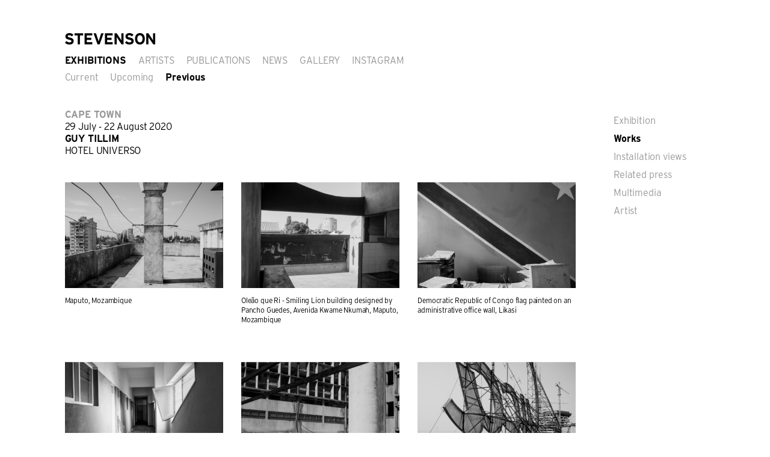

--- FILE ---
content_type: text/html
request_url: https://www.stevenson.info/exhibition/5365/works
body_size: 6640
content:
<!DOCTYPE html>
<html lang="en">
  <head>
	<!-- Global site tag (gtag.js) - Google Analytics -->
	<script async src="https://www.googletagmanager.com/gtag/js?id=UA-136083026-4"></script>
	<script>
	  window.dataLayer = window.dataLayer || [];
	  function gtag(){dataLayer.push(arguments);}
	  gtag('js', new Date());

	  gtag('config', 'UA-136083026-4');
	</script>
  	
	<meta charset="utf-8">
    <meta http-equiv="X-UA-Compatible" content="IE=edge">
    <meta name="viewport" content="width=device-width, initial-scale=1">
   	<meta name="facebook-domain-verification" content="yvc4vqyejapy2cpjb44vpajyz5chq3" />

    <meta name="author" content="STEVENSON">
    <meta name="keywords" content="Stevenson, gallery, Michael Stevenson, South African art, African art, contemporary art, Penny Siopis, Steven Cohen, Pieter Hugo, Guy Tillim, Wim Botha, Meschac Gaba, Viviane Sassen, Zander Blom, Simphiwe Ndzube, Moshekwa Langa, Portia Zvavahera, Mawande Ka Zenzile, Frida Orupabo, Thenjiwe Niki Nkosi, Mame-Diarra Niang, Sosa Joseph">
        
			
		<meta name="description" content="<p>STEVENSON has an international exhibition programme with a particular focus on the region. Founded in 2003, the gallery has spaces in Cape Town and Amsterdam.</p>" />
			



<!-- Favicon.ico and Apple-touch-icon.png in the root directory -->   
<link rel="apple-touch-icon" sizes="180x180" href="/apple-touch-icon.png">
<link rel="icon" type="image/png" sizes="32x32" href="/favicon-32x32.png">
<link rel="icon" type="image/png" sizes="16x16" href="/favicon-16x16.png">
<link rel="manifest" href="/site.webmanifest">
<link rel="mask-icon" href="/safari-pinned-tab.svg" color="#5bbad5">
<meta name="msapplication-TileColor" content="#ffc40d">
<meta name="theme-color" content="#ffffff">      


<!-- FaceBook Metatags -->    
	<meta property="og:title" content="STEVENSON" />
	<meta property="og:site_name" content="STEVENSON"/>
	<meta property="og:url" content="https://www.stevenson.info" />
	<meta property="og:description" content="<p>STEVENSON has an international exhibition programme with a particular focus on the region. Founded in 2003, the gallery has spaces in Cape Town and Amsterdam.</p>" />
	<meta property="og:image" content="/sites/all/themes/base_theme/images/logo.png"/>

	<title>Guy Tillim | STEVENSON</title>

 	<!-- Interstate Fonts -->
	<!-- old version link href="//cloud.webtype.com/css/d4227e0a-e3cd-4a32-bba5-5013111812b6.css" rel="stylesheet" type="text/css" / -->
	<!-- no longer supported. Licenced fonts now loaded directly <link href="//cloud.typenetwork.com/projects/5087/fontface.css/" rel="stylesheet" type="text/css"> -->

    <!-- Bootstrap core CSS -->
    <link href="/sites/all/themes/base_theme/css/bootstrap.min.css" rel="stylesheet">

    <!-- Custom styles for this template -->
    <link href="/sites/all/themes/base_theme/css/main.css?token=A1112" rel="stylesheet">

	<script src="/sites/all/themes/base_theme/scripts/head.load.min.js"></script>
	
	<script type="text/javascript">

		
		// Check if we've already loaded
		if ( "page_has_loaded" in window ) {
		   page_has_loaded = true;
		} else {
		   window.page_has_loaded = false;
		}
		
		if ( !page_has_loaded )
		{
			head.load("https://ajax.googleapis.com/ajax/libs/jquery/1.11.3/jquery.min.js", "/sites/all/themes/base_theme/scripts/bootstrap.min.js", "/sites/all/themes/base_theme/scripts/ie10-viewport-bug-workaround.js", function ( )
			{
				headCallback( );
			} );
		}			
		
		function headCallback()
		{
			if ( ! page_has_loaded )
			{
//put js here			
			
				$( document ).ready( function( ) 
				{

				});				
			}
		}		
		
		
	</script>		
    <!-- HTML5 shim and Respond.js IE8 support of HTML5 elements and media queries -->
    <!--[if lt IE 9]>
      <script src="https://oss.maxcdn.com/libs/html5shiv/3.7.0/html5shiv.js"></script>
      <script src="https://oss.maxcdn.com/libs/respond.js/1.4.2/respond.min.js"></script>
    <![endif]-->		
    </head>
    <body>


    <nav class="navbar navbar-default fixedPosition subNavPadding noSelect">
      <div class="container">
        <div class="navbar-header">
          <button type="button" class="navbar-toggle collapsed" data-toggle="collapse" data-target="#navbar" aria-expanded="false" aria-controls="navbar">
            <span class="sr-only">Toggle navigation</span>
            <span class="icon-bar"></span>
            <span class="icon-bar"></span>
            <span class="icon-bar"></span>
          </button>
          <a class="navbar-brand" href="/"><img src="/sites/all/themes/base_theme/images/logo.png" alt="STEVENSON" width="150" height="19" /></a>
        </div>
        <div id="navbar" class="collapse navbar-collapse">
          <ul class="nav navbar-nav">
            <li class="active"><a href="/exhibitions-current">Exhibitions</a>
           		<ul id="subNavMobile" class="nav">
					<li ><a href="/exhibitions-current">Current</a>					
					</li>

					<li ><a href="/exhibitions-upcoming">Upcoming</a>					
					</li>
					<li class="active"><a href="/exhibitions-previous">Previous: <span class="interstatebold allCaps">Guy Tillim</span> <span class="interstatelight">Hotel Universo </span></a>			<ul id="sectionSubNav" class="mobileDisplay">
					<li ><a href="/exhibition/5365">Exhibition</a></li>




			  	
		<li class="active"><a href="/exhibition/5365/works">Works</a></li>
					

								
		<li ><a href="/exhibition/5365/installation-views">Installation views</a></li>
	

	
		
	
		
					
		<li ><a href="/exhibition/5365/related-press">Related press</a></li>
	

					
		<li ><a href="/exhibition/5365/multimedia">Multimedia</a></li>
	

	

	

					
				<li><a href="/artist/guy-tillim">Artist</a></li>
	
			</ul>		
					
					</li>
					<!-- li ><a href="/exhibitions-projects">Projects</a></li -->
				</ul>    
            </li>
            <li ><a href="/artists">Artists</a>
                       
            
            </li>
            <li ><a href="/publications/new-arrivals">Publications</a>
            
            
            
                        
            
            </li>
            <li ><a href="/news">News</a></li>
            <li ><a href="/gallery">Gallery</a></li>
            <li><a href="https://www.instagram.com/stevenson_za/" target="external">Instagram</a></li>
          </ul>
          
          <div id="subNavBreak" class="clearfix"></div>
          
          <ul id="subNav" class="nav navbar-nav">
			<li ><a href="/exhibitions-current">Current</a></li>
			<li ><a href="/exhibitions-upcoming">Upcoming</a></li>
			<li class="active"><a href="/exhibitions-previous">Previous</a></li>
			<!-- li ><a href="/exhibitions-projects">Projects</a></li -->
          </ul>
  
  
          
        </div><!--/.nav-collapse -->
      </div>
    </nav>







<script type="text/javascript">	

	head.load( "/sites/all/themes/base_theme/scripts/main.js", function ( ) { pageInitCallback( ); } );

function pageInitCallback( )
{

	$(document).ready( function () {
		//make images non-draggable
		$('IMG').attr('draggable', false);
		onResize();
	});
	
	$( window ).load(function() {
		$( "#loader" ).fadeOut( "fast" );
	});	
	
	
	$(window).resize(function() {  	   
		onResize();
	});        
	
	function onResize() {
		var windowWidth = $(window).width();
		 
		 if ( (windowWidth >= 692) & ( $("#navbar").hasClass("in") ) ) {
			$('.navbar-toggle').click();
		 }
		 
		 setBreaks();
	}

	function setBreaks() {
		//console.log('set breaks');
	
		var windowWidth = $(window).width();
		 //$('.pubThumbNails').css('clear', 'none');
		 
		 if ( (windowWidth >= 768) ) {
			$('.thumbNails:visible').each(function (i) {
				if (i % 3 == 0) 
					{ 
						$(this).css('clear', 'left');
					} else {
						$(this).css('clear', 'none');
					}
			});
		 } else {
			$('.thumbNails:visible').each(function (i) {
				if (i % 2 == 0) 
					{ 
						$(this).css('clear', 'left');
					} else {
						$(this).css('clear', 'none');
					}
			});
		 }
	}

}		

</script>	

    <div id="pageBody" class="container topSpacer">
		
		<div class="row">
			<div class="col-xs-12 col-sm-9 col-md-9 col-lg-10 exhibitionContent sectionSubNav black">
				<div class="exhibitionHomeWrap">
				
					<h1 class="interstatebold gray">Cape Town</h1>
						
					<span class="exhibitionDate">29 July - 22 August 2020</span><br />
					<span class="interstatebold allCaps">Guy Tillim</span><br /><span class="allCaps">Hotel Universo </span>				
					<div class="row" style="margin-top: 10px;">
					
						<!-- Thumb 1 -->					
						<div class="thumbNails col-sm-4 col-xs-6">
							<a href="/exhibition/5365/work/1"><img src="https://www.stevenson.info/sites/default/files/styles/work_thumb/public/Maputo%2C%20Mozambique%2C%202008%2C%20IMG_2435.jpg?itok=hcS8FO5c"  alt="Maputo, Mozambique"  class="img-responsive" /></a>
							<div class="viewSSCaption">
								
Maputo, Mozambique
</div>
						</div>

					
						<!-- Thumb 2 -->					
						<div class="thumbNails col-sm-4 col-xs-6">
							<a href="/exhibition/5365/work/2"><img src="https://www.stevenson.info/sites/default/files/styles/work_thumb/public/Oleao%20que%20Ri%2C%20Maputo%2C%20Mozambique%2C%202007IMG_2392.jpg?itok=Ait-IE2r"  alt="Oleão que Ri - Smiling Lion building designed by Pancho Guedes, Avenida Kwame Nkumah, Maputo, Mozambique"  class="img-responsive" /></a>
							<div class="viewSSCaption">
								
Oleão que Ri - Smiling Lion building designed by Pancho Guedes, Avenida Kwame Nkumah, Maputo, Mozambique
</div>
						</div>

					
						<!-- Thumb 3 -->					
						<div class="thumbNails col-sm-4 col-xs-6">
							<a href="/exhibition/5365/work/3"><img src="https://www.stevenson.info/sites/default/files/styles/work_thumb/public/DRC%20flag%20painted%20on%20an%20admistrative%20office%20wall%2C%20Likasi%2C%202007%20IMG_5213.jpg?itok=0DdE2mbh"  alt="Democratic Republic of Congo flag painted on an administrative office wall, Likasi"  class="img-responsive" /></a>
							<div class="viewSSCaption">
								
Democratic Republic of Congo flag painted on an administrative office wall, Likasi
</div>
						</div>

					
						<!-- Thumb 4 -->					
						<div class="thumbNails col-sm-4 col-xs-6">
							<a href="/exhibition/5365/work/4"><img src="https://www.stevenson.info/sites/default/files/styles/work_thumb/public/Beira%2C%20Mozambique%2C%202007%2C%20IMG_5723.jpg?itok=lMNS2zk_"  alt="Beira, Mozambique"  class="img-responsive" /></a>
							<div class="viewSSCaption">
								
Beira, Mozambique
</div>
						</div>

					
						<!-- Thumb 5 -->					
						<div class="thumbNails col-sm-4 col-xs-6">
							<a href="/exhibition/5365/work/5"><img src="https://www.stevenson.info/sites/default/files/styles/work_thumb/public/Quelimane%2C%20Mozambique%2C%202008%2C%20IMG_6735.jpg?itok=GLPBNnyh"  alt="Quelimane, Mozambique"  class="img-responsive" /></a>
							<div class="viewSSCaption">
								
Quelimane, Mozambique
</div>
						</div>

					
						<!-- Thumb 6 -->					
						<div class="thumbNails col-sm-4 col-xs-6">
							<a href="/exhibition/5365/work/6"><img src="https://www.stevenson.info/sites/default/files/styles/work_thumb/public/Luanda%2C%20Angola%2C%202007%2C%20IMG_3836.jpg?itok=NbGz78AY"  alt="Luanda, Angola"  class="img-responsive" /></a>
							<div class="viewSSCaption">
								
Luanda, Angola
</div>
						</div>

					
						<!-- Thumb 7 -->					
						<div class="thumbNails col-sm-4 col-xs-6">
							<a href="/exhibition/5365/work/7"><img src="https://www.stevenson.info/sites/default/files/styles/work_thumb/public/Maputo%2C%20Mozambique%2C%202007%20IMG_2984.jpg?itok=X9kiyb5A"  alt="Maputo, Mozambique"  class="img-responsive" loading="lazy"/></a>
							<div class="viewSSCaption">
								
Maputo, Mozambique
</div>
						</div>

					
						<!-- Thumb 8 -->					
						<div class="thumbNails col-sm-4 col-xs-6">
							<a href="/exhibition/5365/work/8"><img src="https://www.stevenson.info/sites/default/files/styles/work_thumb/public/Beira%2C%20Mozambique%2C%202008%2C%20IMG_6323.jpg?itok=2JakWzyO"  alt="Beira, Mozambique"  class="img-responsive" loading="lazy"/></a>
							<div class="viewSSCaption">
								
Beira, Mozambique
</div>
						</div>

					
						<!-- Thumb 9 -->					
						<div class="thumbNails col-sm-4 col-xs-6">
							<a href="/exhibition/5365/work/9"><img src="https://www.stevenson.info/sites/default/files/styles/work_thumb/public/Beira%2C%20Mozambique%2C%202008%20IMG_5769.jpg?itok=fnQd6c5v"  alt="Beira, Mozambique"  class="img-responsive" loading="lazy"/></a>
							<div class="viewSSCaption">
								
Beira, Mozambique
</div>
						</div>

					
						<!-- Thumb 10 -->					
						<div class="thumbNails col-sm-4 col-xs-6">
							<a href="/exhibition/5365/work/10"><img src="https://www.stevenson.info/sites/default/files/styles/work_thumb/public/Beira%2C%20Mozambique%2C%202008%20IMG_5781.jpg?itok=ITQcM_vj"  alt="Beira, Mozambique"  class="img-responsive" loading="lazy"/></a>
							<div class="viewSSCaption">
								
Beira, Mozambique
</div>
						</div>

					
						<!-- Thumb 11 -->					
						<div class="thumbNails col-sm-4 col-xs-6">
							<a href="/exhibition/5365/work/11"><img src="https://www.stevenson.info/sites/default/files/styles/work_thumb/public/Beira%2C%20Mozambique%2C%202008%20IMG_2767.jpg?itok=FYp-MkBC"  alt="Beira, Mozambique"  class="img-responsive" loading="lazy"/></a>
							<div class="viewSSCaption">
								
Beira, Mozambique
</div>
						</div>

					
						<!-- Thumb 12 -->					
						<div class="thumbNails col-sm-4 col-xs-6">
							<a href="/exhibition/5365/work/12"><img src="https://www.stevenson.info/sites/default/files/styles/work_thumb/public/Maputo%2C%20Mozambique%2C%202007%2C%20IMG_VERANDA_0.jpg?itok=5HjU-1Qg"  alt="Maputo, Mozambique"  class="img-responsive" loading="lazy"/></a>
							<div class="viewSSCaption">
								
Maputo, Mozambique
</div>
						</div>

					
						<!-- Thumb 13 -->					
						<div class="thumbNails col-sm-4 col-xs-6">
							<a href="/exhibition/5365/work/13"><img src="https://www.stevenson.info/sites/default/files/styles/work_thumb/public/Likasi%2C%20DRC%2C%202007%2C%20IMG_5151_0.jpg?itok=F49DU8W7"  alt="Likasi, Democratic Republic of Congo"  class="img-responsive" loading="lazy"/></a>
							<div class="viewSSCaption">
								
Likasi, Democratic Republic of Congo
</div>
						</div>

					
						<!-- Thumb 14 -->					
						<div class="thumbNails col-sm-4 col-xs-6">
							<a href="/exhibition/5365/work/14"><img src="https://www.stevenson.info/sites/default/files/styles/work_thumb/public/Mobutu%20Sese%20Seko%27s%20palace%20at%20Gbadolite%2C%20DRC%2C%202003%2C%20IMG_2558.jpg?itok=BhgqJR-x"  alt="Mobutu Sese Seko's palace at Gbadolite, Democratic Republic of Congo"  class="img-responsive" loading="lazy"/></a>
							<div class="viewSSCaption">
								
Mobutu Sese Seko's palace at Gbadolite, Democratic Republic of Congo
</div>
						</div>

					
						<!-- Thumb 15 -->					
						<div class="thumbNails col-sm-4 col-xs-6">
							<a href="/exhibition/5365/work/15"><img src="https://www.stevenson.info/sites/default/files/styles/work_thumb/public/Mobutu%20Sese%20Seko%27s%20palace%20at%20Gbadolite%2C%20DRC%2C%202003%2C%20IMG_2595_0.jpg?itok=7OCtk6ix"  alt="Mobutu Sese Seko's palace at Gbadolite, Democratic Republic of Congo"  class="img-responsive" loading="lazy"/></a>
							<div class="viewSSCaption">
								
Mobutu Sese Seko's palace at Gbadolite, Democratic Republic of Congo
</div>
						</div>

					
						<!-- Thumb 16 -->					
						<div class="thumbNails col-sm-4 col-xs-6">
							<a href="/exhibition/5365/work/16"><img src="https://www.stevenson.info/sites/default/files/styles/work_thumb/public/Hydro%20electric%20project%2C%20Congo%20River%2C%20DRC%2C%202003%20IMG_1913.jpg?itok=HKtkmLiX"  alt="Hydro electric project, Congo River, Democratic Republic of Congo"  class="img-responsive" loading="lazy"/></a>
							<div class="viewSSCaption">
								
Hydro electric project, Congo River, Democratic Republic of Congo
</div>
						</div>

					
						<!-- Thumb 17 -->					
						<div class="thumbNails col-sm-4 col-xs-6">
							<a href="/exhibition/5365/work/17"><img src="https://www.stevenson.info/sites/default/files/styles/work_thumb/public/Hydro%20electric%20project%2C%20Congo%20River%2C%20DRC%2C%202003%20IMG_1909.jpg?itok=nGxRlYOu"  alt="Hydro electric project, Congo River, Democratic Republic of Congo"  class="img-responsive" loading="lazy"/></a>
							<div class="viewSSCaption">
								
Hydro electric project, Congo River, Democratic Republic of Congo
</div>
						</div>

					
						<!-- Thumb 18 -->					
						<div class="thumbNails col-sm-4 col-xs-6">
							<a href="/exhibition/5365/work/18"><img src="https://www.stevenson.info/sites/default/files/styles/work_thumb/public/DRC%2C%202003%2C%20IMG_2475.jpg?itok=CtTukVJp"  alt="Democratic Republic of Congo"  class="img-responsive" loading="lazy"/></a>
							<div class="viewSSCaption">
								
Democratic Republic of Congo
</div>
						</div>

					
						<!-- Thumb 19 -->					
						<div class="thumbNails col-sm-4 col-xs-6">
							<a href="/exhibition/5365/work/19"><img src="https://www.stevenson.info/sites/default/files/styles/work_thumb/public/The%20Red%20Room%2C%20Mobutu%20Sese%20Seko%27s%20palace%20at%20Gbadolite%2C%20DRC%2C%202003%2C%20IMG_2485_0.jpg?itok=cSn5m7st"  alt="The Red Room, Mobutu Sese Seko's palace at Gbadolite, Democratic Republic of Congo"  class="img-responsive" loading="lazy"/></a>
							<div class="viewSSCaption">
								
The Red Room, Mobutu Sese Seko's palace at Gbadolite, Democratic Republic of Congo
</div>
						</div>

					
						<!-- Thumb 20 -->					
						<div class="thumbNails col-sm-4 col-xs-6">
							<a href="/exhibition/5365/work/20"><img src="https://www.stevenson.info/sites/default/files/styles/work_thumb/public/Lubumbashi%2C%20DRC%2C%202003%2C%20IMG_5444.jpg?itok=Lz_RLRmY"  alt="Lubumbashi, Democratic Republic of Congo"  class="img-responsive" loading="lazy"/></a>
							<div class="viewSSCaption">
								
Lubumbashi, Democratic Republic of Congo
</div>
						</div>

					
						<!-- Thumb 21 -->					
						<div class="thumbNails col-sm-4 col-xs-6">
							<a href="/exhibition/5365/work/21"><img src="https://www.stevenson.info/sites/default/files/styles/work_thumb/public/Kuito%2C%20Angola%2C%202002%2C%20P3013721.jpg?itok=NZSpvto6"  alt="Kuito, Angola"  class="img-responsive" loading="lazy"/></a>
							<div class="viewSSCaption">
								
Kuito, Angola
</div>
						</div>

					
						<!-- Thumb 22 -->					
						<div class="thumbNails col-sm-4 col-xs-6">
							<a href="/exhibition/5365/work/22"><img src="https://www.stevenson.info/sites/default/files/styles/work_thumb/public/Maputo%2C%20Mozambique%2C%202008%20IMG_7671.jpg?itok=dzxrHXF-"  alt="Maputo, Mozambique"  class="img-responsive" loading="lazy"/></a>
							<div class="viewSSCaption">
								
Maputo, Mozambique
</div>
						</div>

					
						<!-- Thumb 23 -->					
						<div class="thumbNails col-sm-4 col-xs-6">
							<a href="/exhibition/5365/work/23"><img src="https://www.stevenson.info/sites/default/files/styles/work_thumb/public/Quelimane%2C%20Mozambique%2C%202007%20IMG_7035.jpg?itok=dc53vRlf"  alt="Quelimane, Mozambique"  class="img-responsive" loading="lazy"/></a>
							<div class="viewSSCaption">
								
Quelimane, Mozambique
</div>
						</div>

					
						<!-- Thumb 24 -->					
						<div class="thumbNails col-sm-4 col-xs-6">
							<a href="/exhibition/5365/work/24"><img src="https://www.stevenson.info/sites/default/files/styles/work_thumb/public/Beira%2C%20Mozambique%2C%202008%20IMG_3471_0.jpg?itok=U2pcB1MO"  alt="Beira, Mozambique"  class="img-responsive" loading="lazy"/></a>
							<div class="viewSSCaption">
								
Beira, Mozambique
</div>
						</div>

					
						<!-- Thumb 25 -->					
						<div class="thumbNails col-sm-4 col-xs-6">
							<a href="/exhibition/5365/work/25"><img src="https://www.stevenson.info/sites/default/files/styles/work_thumb/public/Colonial%20era%20statue%20and%20memorial%20in%20storage%2C%20DRC%2C%202003%20IMG_2390.jpg?itok=jexGBfOW"  alt="Colonial era statue and memorial in storage, Democratic Republic of Congo"  class="img-responsive" loading="lazy"/></a>
							<div class="viewSSCaption">
								
Colonial era statue and memorial in storage, Democratic Republic of Congo
</div>
						</div>

					
						<!-- Thumb 26 -->					
						<div class="thumbNails col-sm-4 col-xs-6">
							<a href="/exhibition/5365/work/26"><img src="https://www.stevenson.info/sites/default/files/styles/work_thumb/public/Colonial%20era%20statue%20in%20storage%2C%20DRC%2C%202003%20IMG_2396.jpg?itok=QRYN9FQ6"  alt="Colonial era statue and memorial in storage, Democratic Republic of Congo"  class="img-responsive" loading="lazy"/></a>
							<div class="viewSSCaption">
								
Colonial era statue and memorial in storage, Democratic Republic of Congo
</div>
						</div>

					
						<!-- Thumb 27 -->					
						<div class="thumbNails col-sm-4 col-xs-6">
							<a href="/exhibition/5365/work/27"><img src="https://www.stevenson.info/sites/default/files/styles/work_thumb/public/Beira%2C%20Mozambique%2C%202008%20IMG_5595.jpg?itok=rySqWkmJ"  alt="Beira, Mozambique"  class="img-responsive" loading="lazy"/></a>
							<div class="viewSSCaption">
								
Beira, Mozambique
</div>
						</div>

					
						<!-- Thumb 28 -->					
						<div class="thumbNails col-sm-4 col-xs-6">
							<a href="/exhibition/5365/work/28"><img src="https://www.stevenson.info/sites/default/files/styles/work_thumb/public/Lubumbashi%2C%20DRC%2C%202007%20IMG_0747.jpg?itok=pesa1no1"  alt="Lubumbashi, Democratic Republic of Congo"  class="img-responsive" loading="lazy"/></a>
							<div class="viewSSCaption">
								
Lubumbashi, Democratic Republic of Congo
</div>
						</div>

					
						<!-- Thumb 29 -->					
						<div class="thumbNails col-sm-4 col-xs-6">
							<a href="/exhibition/5365/work/29"><img src="https://www.stevenson.info/sites/default/files/styles/work_thumb/public/Maputo%2C%20Mozambique%2C%202007%2C%20IMG_7706.jpg?itok=br3-U6K4"  alt="Maputo, Mozambique"  class="img-responsive" loading="lazy"/></a>
							<div class="viewSSCaption">
								
Maputo, Mozambique
</div>
						</div>

					
						<!-- Thumb 30 -->					
						<div class="thumbNails col-sm-4 col-xs-6">
							<a href="/exhibition/5365/work/30"><img src="https://www.stevenson.info/sites/default/files/styles/work_thumb/public/Maputo%2C%20Mozambique%2C%202007%2C%20IMG_3441.jpg?itok=2W_LYT-3"  alt="Maputo, Mozambique"  class="img-responsive" loading="lazy"/></a>
							<div class="viewSSCaption">
								
Maputo, Mozambique
</div>
						</div>

					
						<!-- Thumb 31 -->					
						<div class="thumbNails col-sm-4 col-xs-6">
							<a href="/exhibition/5365/work/31"><img src="https://www.stevenson.info/sites/default/files/styles/work_thumb/public/Former%20cinema%2C%20Luanda%2C%20Angola%2C%202007%2C%20IMG_7319b%26w.jpg?itok=Ugoz-Nkd"  alt="Former cinema, Luanda, Angola"  class="img-responsive" loading="lazy"/></a>
							<div class="viewSSCaption">
								
Former cinema, Luanda, Angola
</div>
						</div>

					
						<!-- Thumb 32 -->					
						<div class="thumbNails col-sm-4 col-xs-6">
							<a href="/exhibition/5365/work/32"><img src="https://www.stevenson.info/sites/default/files/styles/work_thumb/public/Luanda%2C%20Angola%2C%202007%20IMG_7211.jpg?itok=o5pKQB2j"  alt="Luanda, Angola"  class="img-responsive" loading="lazy"/></a>
							<div class="viewSSCaption">
								
Luanda, Angola
</div>
						</div>

					
						<!-- Thumb 33 -->					
						<div class="thumbNails col-sm-4 col-xs-6">
							<a href="/exhibition/5365/work/33"><img src="https://www.stevenson.info/sites/default/files/styles/work_thumb/public/Mobutu%20Sese%20Seko%27s%20palace%20at%20Gbadolite%2C%20DRC%2C%202003%20IMG_2479.jpg?itok=5L0ucwmT"  alt="Mobutu Sese Seko's palace at Gbadolite, Democratic Republic of Congo"  class="img-responsive" loading="lazy"/></a>
							<div class="viewSSCaption">
								
Mobutu Sese Seko's palace at Gbadolite, Democratic Republic of Congo
</div>
						</div>

					
						<!-- Thumb 34 -->					
						<div class="thumbNails col-sm-4 col-xs-6">
							<a href="/exhibition/5365/work/34"><img src="https://www.stevenson.info/sites/default/files/styles/work_thumb/public/Mobutu%20Sese%20Seko%27s%20palace%20at%20Gbadolite%2C%20DRC%2C%202003%20IMG_2584.jpg?itok=f--bEvV9"  alt="Mobutu Sese Seko's palace at Gbadolite, Democratic Republic of Congo"  class="img-responsive" loading="lazy"/></a>
							<div class="viewSSCaption">
								
Mobutu Sese Seko's palace at Gbadolite, Democratic Republic of Congo
</div>
						</div>

					
						<!-- Thumb 35 -->					
						<div class="thumbNails col-sm-4 col-xs-6">
							<a href="/exhibition/5365/work/35"><img src="https://www.stevenson.info/sites/default/files/styles/work_thumb/public/Luanda%2C%20Angola%2C%202007%2C%20IMG_7290.jpg?itok=avEd3FbI"  alt="Luanda, Angola"  class="img-responsive" loading="lazy"/></a>
							<div class="viewSSCaption">
								
Luanda, Angola
</div>
						</div>

					
						<!-- Thumb 36 -->					
						<div class="thumbNails col-sm-4 col-xs-6">
							<a href="/exhibition/5365/work/36"><img src="https://www.stevenson.info/sites/default/files/styles/work_thumb/public/Entebbe%20Airport%2C%20Uganda%2C%202006%2C%20CRW_2958.jpg?itok=0S5w_r0j"  alt="Entebbe Airport, Uganda"  class="img-responsive" loading="lazy"/></a>
							<div class="viewSSCaption">
								
Entebbe Airport, Uganda
</div>
						</div>

					
						<!-- Thumb 37 -->					
						<div class="thumbNails col-sm-4 col-xs-6">
							<a href="/exhibition/5365/work/37"><img src="https://www.stevenson.info/sites/default/files/styles/work_thumb/public/Likasi%2C%20DRC%2C%202007%2C%20IMG_4894.jpg?itok=BOTVygKl"  alt="Likasi, Democratic Republic of Congo"  class="img-responsive" loading="lazy"/></a>
							<div class="viewSSCaption">
								
Likasi, Democratic Republic of Congo
</div>
						</div>

					
						<!-- Thumb 38 -->					
						<div class="thumbNails col-sm-4 col-xs-6">
							<a href="/exhibition/5365/work/38"><img src="https://www.stevenson.info/sites/default/files/styles/work_thumb/public/Statue%20commemorating%20workers%20who%20died%20during%20the%20construction%20of%20the%20Kinshasa%2C%20Matadi%20railway%2C%20DRC%2C%202003%2C%20IMG_2000.jpg?itok=YjUnyA0o"  alt="Statue commemorating workers who died during the construction of the Kinshasa, Matadi railway, Democratic Republic of Congo"  class="img-responsive" loading="lazy"/></a>
							<div class="viewSSCaption">
								
Statue commemorating workers who died during the construction of the Kinshasa, Matadi railway, Democratic Republic of Congo
</div>
						</div>

					
						<!-- Thumb 39 -->					
						<div class="thumbNails col-sm-4 col-xs-6">
							<a href="/exhibition/5365/work/39"><img src="https://www.stevenson.info/sites/default/files/styles/work_thumb/public/Tervuren%2C%202002%2C%20IMG454-5412.jpg?itok=gVQmh9W9"  alt="Tervuren"  class="img-responsive" loading="lazy"/></a>
							<div class="viewSSCaption">
								
Tervuren
</div>
						</div>

					
						<!-- Thumb 40 -->					
						<div class="thumbNails col-sm-4 col-xs-6">
							<a href="/exhibition/5365/work/40"><img src="https://www.stevenson.info/sites/default/files/styles/work_thumb/public/Likasi%2C%20DRC%2C%202007%20IMG_4797.jpg?itok=vY0EbwMy"  alt="Likasi, Democratic Republic of Congo"  class="img-responsive" loading="lazy"/></a>
							<div class="viewSSCaption">
								
Likasi, Democratic Republic of Congo
</div>
						</div>

					
						<!-- Thumb 41 -->					
						<div class="thumbNails col-sm-4 col-xs-6">
							<a href="/exhibition/5365/work/41"><img src="https://www.stevenson.info/sites/default/files/styles/work_thumb/public/Likasi%2C%20DRC%2C%202007%20IMG_1095.jpg?itok=sskUp2Hi"  alt="Likasi, Democratic Republic of Congo"  class="img-responsive" loading="lazy"/></a>
							<div class="viewSSCaption">
								
Likasi, Democratic Republic of Congo
</div>
						</div>

					
						<!-- Thumb 42 -->					
						<div class="thumbNails col-sm-4 col-xs-6">
							<a href="/exhibition/5365/work/42"><img src="https://www.stevenson.info/sites/default/files/styles/work_thumb/public/Quelimane%2C%20Mozambique%2C%202007%2C%20IMG_2172.jpg?itok=NWQ-UJqw"  alt="Quelimane, Mozambique"  class="img-responsive" loading="lazy"/></a>
							<div class="viewSSCaption">
								
Quelimane, Mozambique
</div>
						</div>

					
						<!-- Thumb 43 -->					
						<div class="thumbNails col-sm-4 col-xs-6">
							<a href="/exhibition/5365/work/43"><img src="https://www.stevenson.info/sites/default/files/styles/work_thumb/public/Mausoleun%20and%20memorial%20to%20Laurent%20Desire%20Kabila%2C%20Kinshasa%2C%20DRC%2C%202003%20IMG_1788.jpg?itok=dozxarJ5"  alt="Mausoleum and memorial to Laurent Desire Kabila, Kinshasa, Democratic Republic of Congo"  class="img-responsive" loading="lazy"/></a>
							<div class="viewSSCaption">
								
Mausoleum and memorial to Laurent Desire Kabila, Kinshasa, Democratic Republic of Congo
</div>
						</div>

					
						<!-- Thumb 44 -->					
						<div class="thumbNails col-sm-4 col-xs-6">
							<a href="/exhibition/5365/work/44"><img src="https://www.stevenson.info/sites/default/files/styles/work_thumb/public/Mausoleum%20and%20memorial%20to%20Laurent%20Desire%20Kabila%2C%20Kinshasa%2C%20DRC%2C%202003%2C%20IMG_1776.jpg?itok=CYdrorBF"  alt="Mausoleum and memorial to Laurent Desire Kabila, Kinshasa, Democratic Republic of Congo"  class="img-responsive" loading="lazy"/></a>
							<div class="viewSSCaption">
								
Mausoleum and memorial to Laurent Desire Kabila, Kinshasa, Democratic Republic of Congo
</div>
						</div>

					
						<!-- Thumb 45 -->					
						<div class="thumbNails col-sm-4 col-xs-6">
							<a href="/exhibition/5365/work/45"><img src="https://www.stevenson.info/sites/default/files/styles/work_thumb/public/Malanje%2C%20Angola%2C%202004%20GT%20058.jpg?itok=70pdre50"  alt="Malanje, Angola"  class="img-responsive" loading="lazy"/></a>
							<div class="viewSSCaption">
								
Malanje, Angola
</div>
						</div>

					
						<!-- Thumb 46 -->					
						<div class="thumbNails col-sm-4 col-xs-6">
							<a href="/exhibition/5365/work/46"><img src="https://www.stevenson.info/sites/default/files/styles/work_thumb/public/Huambo%2C%20Angola%2C%202007%2C%20IMG_7766.jpg?itok=NfPhdbMX"  alt="Huambo, Angola"  class="img-responsive" loading="lazy"/></a>
							<div class="viewSSCaption">
								
Huambo, Angola
</div>
						</div>

					
						<!-- Thumb 47 -->					
						<div class="thumbNails col-sm-4 col-xs-6">
							<a href="/exhibition/5365/work/47"><img src="https://www.stevenson.info/sites/default/files/styles/work_thumb/public/Art%20School%2C%20Lubumbashi%2C%20DRC%2C%20IMG_0787.jpg?itok=FASVLqAI"  alt="Art school, Lubumbashi, Democratic Republic of Congo"  class="img-responsive" loading="lazy"/></a>
							<div class="viewSSCaption">
								
Art school, Lubumbashi, Democratic Republic of Congo
</div>
						</div>

					
						<!-- Thumb 48 -->					
						<div class="thumbNails col-sm-4 col-xs-6">
							<a href="/exhibition/5365/work/48"><img src="https://www.stevenson.info/sites/default/files/styles/work_thumb/public/Quelimane%2C%20Mozambique%2C%202007%20IMG_7503.jpg?itok=pEb6_Oi0"  alt="Quelimane, Mozambique"  class="img-responsive" loading="lazy"/></a>
							<div class="viewSSCaption">
								
Quelimane, Mozambique
</div>
						</div>

					
						<!-- Thumb 49 -->					
						<div class="thumbNails col-sm-4 col-xs-6">
							<a href="/exhibition/5365/work/49"><img src="https://www.stevenson.info/sites/default/files/styles/work_thumb/public/Lubumbashi%2C%20DRC%2C%202006%2C%20IMG_1350.jpg?itok=tVnyWMOp"  alt="Lubumbashi, Democratic Republic of Congo"  class="img-responsive" loading="lazy"/></a>
							<div class="viewSSCaption">
								
Lubumbashi, Democratic Republic of Congo
</div>
						</div>

					
						<!-- Thumb 50 -->					
						<div class="thumbNails col-sm-4 col-xs-6">
							<a href="/exhibition/5365/work/50"><img src="https://www.stevenson.info/sites/default/files/styles/work_thumb/public/Gibela%2C%20Angola%2C%202007%2C%20IMG_7573.jpg?itok=XVCWIdrB"  alt="Gibela, Angola"  class="img-responsive" loading="lazy"/></a>
							<div class="viewSSCaption">
								
Gibela, Angola
</div>
						</div>

					
						<!-- Thumb 51 -->					
						<div class="thumbNails col-sm-4 col-xs-6">
							<a href="/exhibition/5365/work/51"><img src="https://www.stevenson.info/sites/default/files/styles/work_thumb/public/Angola%2C%202002%2C%20IMG_7587.jpg?itok=iTQN4gZh"  alt="Angola"  class="img-responsive" loading="lazy"/></a>
							<div class="viewSSCaption">
								
Angola
</div>
						</div>

					
						<!-- Thumb 52 -->					
						<div class="thumbNails col-sm-4 col-xs-6">
							<a href="/exhibition/5365/work/52"><img src="https://www.stevenson.info/sites/default/files/styles/work_thumb/public/Raiatea%2C%20French%20Polynesia%2C%202020%2C%20A4514408m.jpg?itok=DjGeCFzl"  alt="Raiatea, French Polynesia"  class="img-responsive" loading="lazy"/></a>
							<div class="viewSSCaption">
								
Raiatea, French Polynesia
</div>
						</div>

					
						<!-- Thumb 53 -->					
						<div class="thumbNails col-sm-4 col-xs-6">
							<a href="/exhibition/5365/work/53"><img src="https://www.stevenson.info/sites/default/files/styles/work_thumb/public/Moorea%2C%20French%20Polynesia%2C%202010%2C%20A4510502.jpg?itok=0wCX152T"  alt="Mo'orea, French Polynesia"  class="img-responsive" loading="lazy"/></a>
							<div class="viewSSCaption">
								
Mo'orea, French Polynesia
</div>
						</div>

					
						<!-- Thumb 54 -->					
						<div class="thumbNails col-sm-4 col-xs-6">
							<a href="/exhibition/5365/work/54"><img src="https://www.stevenson.info/sites/default/files/styles/work_thumb/public/Tahiti%2C%20French%20Polynesia%2C%202010%2C%20A4510270.jpg?itok=BPupIFpo"  alt="Tahiti, French Polynesia"  class="img-responsive" loading="lazy"/></a>
							<div class="viewSSCaption">
								
Tahiti, French Polynesia
</div>
						</div>

					
						<!-- Thumb 55 -->					
						<div class="thumbNails col-sm-4 col-xs-6">
							<a href="/exhibition/5365/work/55"><img src="https://www.stevenson.info/sites/default/files/styles/work_thumb/public/Hiva%20Oa%2C%20French%2C%20Polynesia%2C%202020%2C%20A4512753.jpg?itok=iOf1JVrE"  alt="Hiva Oa, French Polynesia"  class="img-responsive" loading="lazy"/></a>
							<div class="viewSSCaption">
								
Hiva Oa, French Polynesia
</div>
						</div>

					
						<!-- Thumb 56 -->					
						<div class="thumbNails col-sm-4 col-xs-6">
							<a href="/exhibition/5365/work/56"><img src="https://www.stevenson.info/sites/default/files/styles/work_thumb/public/Bora%20Bora%2C%20French%20Polynesia%2C%202010%2C%20A4514900.jpg?itok=h_81Ble_"  alt="Bora Bora, French Polynesia"  class="img-responsive" loading="lazy"/></a>
							<div class="viewSSCaption">
								
Bora Bora, French Polynesia
</div>
						</div>

					
						<!-- Thumb 57 -->					
						<div class="thumbNails col-sm-4 col-xs-6">
							<a href="/exhibition/5365/work/57"><img src="https://www.stevenson.info/sites/default/files/styles/work_thumb/public/Tahiti%2C%20French%20Polynesia%2C%202010%20A4510549.jpg?itok=wACUpxde"  alt="Tahiti, French Polynesia"  class="img-responsive" loading="lazy"/></a>
							<div class="viewSSCaption">
								
Tahiti, French Polynesia
</div>
						</div>

					
						<!-- Thumb 58 -->					
						<div class="thumbNails col-sm-4 col-xs-6">
							<a href="/exhibition/5365/work/58"><img src="https://www.stevenson.info/sites/default/files/styles/work_thumb/public/Tahiti%2C%20French%20Polynesia%2C%202010%2C%20A4509886.jpg?itok=eoEqiyN_"  alt="Tahiti, French Polynesia"  class="img-responsive" loading="lazy"/></a>
							<div class="viewSSCaption">
								
Tahiti, French Polynesia
</div>
						</div>

					
						<!-- Thumb 59 -->					
						<div class="thumbNails col-sm-4 col-xs-6">
							<a href="/exhibition/5365/work/59"><img src="https://www.stevenson.info/sites/default/files/styles/work_thumb/public/Moorea%2C%20French%20Polynesia%2C%202010%2C%20A4511500.jpg?itok=SQ0UJrwG"  alt="Mo'orea, French Polynesia"  class="img-responsive" loading="lazy"/></a>
							<div class="viewSSCaption">
								
Mo'orea, French Polynesia
</div>
						</div>

					
						<!-- Thumb 60 -->					
						<div class="thumbNails col-sm-4 col-xs-6">
							<a href="/exhibition/5365/work/60"><img src="https://www.stevenson.info/sites/default/files/styles/work_thumb/public/Mo%27orea%2C%20French%20Polynesia%2C%202010%2C%20A4509820.jpg?itok=AP9sS1FI"  alt="Mo'orea, French Polynesia"  class="img-responsive" loading="lazy"/></a>
							<div class="viewSSCaption">
								
Mo'orea, French Polynesia
</div>
						</div>

					
						<!-- Thumb 61 -->					
						<div class="thumbNails col-sm-4 col-xs-6">
							<a href="/exhibition/5365/work/61"><img src="https://www.stevenson.info/sites/default/files/styles/work_thumb/public/Hiva%20Oa%2C%20French%20Polynesia%2C%202010%2C%20A4512602.jpg?itok=Bu_VI69P"  alt="Hiva Oa, French Polynesia"  class="img-responsive" loading="lazy"/></a>
							<div class="viewSSCaption">
								
Hiva Oa, French Polynesia
</div>
						</div>

					
						<!-- Thumb 62 -->					
						<div class="thumbNails col-sm-4 col-xs-6">
							<a href="/exhibition/5365/work/62"><img src="https://www.stevenson.info/sites/default/files/styles/work_thumb/public/Hiva%20Oa%2C%20French%20Polynesia%2C%202010%2C%20A4512571.jpg?itok=Sp5gMqqc"  alt="Hiva Oa, French Polynesia"  class="img-responsive" loading="lazy"/></a>
							<div class="viewSSCaption">
								
Hiva Oa, French Polynesia
</div>
						</div>

					
						<!-- Thumb 63 -->					
						<div class="thumbNails col-sm-4 col-xs-6">
							<a href="/exhibition/5365/work/63"><img src="https://www.stevenson.info/sites/default/files/styles/work_thumb/public/Hiva%20Oa%2C%20French%20Polynesia%2C%202010%2C%20A4512641.jpg?itok=NVVMMgCT"  alt="Hiva Oa, French Polynesia"  class="img-responsive" loading="lazy"/></a>
							<div class="viewSSCaption">
								
Hiva Oa, French Polynesia
</div>
						</div>

					
						<!-- Thumb 64 -->					
						<div class="thumbNails col-sm-4 col-xs-6">
							<a href="/exhibition/5365/work/64"><img src="https://www.stevenson.info/sites/default/files/styles/work_thumb/public/Huahine-Iti%2C%20French%20Polynesia%2C%202010%2C%20A4512234.jpg?itok=uXPSDdSO"  alt="Huahine-Iti, French Polynesia"  class="img-responsive" loading="lazy"/></a>
							<div class="viewSSCaption">
								
Huahine-Iti, French Polynesia
</div>
						</div>

					
						<!-- Thumb 65 -->					
						<div class="thumbNails col-sm-4 col-xs-6">
							<a href="/exhibition/5365/work/65"><img src="https://www.stevenson.info/sites/default/files/styles/work_thumb/public/Huahine-Iti%2C%20French%20Polynesia%2C%202010%2C%20A4512228.jpg?itok=sO3OV5P5"  alt="Huahine-Iti, French Polynesia"  class="img-responsive" loading="lazy"/></a>
							<div class="viewSSCaption">
								
Huahine-Iti, French Polynesia
</div>
						</div>

					
						<!-- Thumb 66 -->					
						<div class="thumbNails col-sm-4 col-xs-6">
							<a href="/exhibition/5365/work/66"><img src="https://www.stevenson.info/sites/default/files/styles/work_thumb/public/Ua%20Huka%20French%20Polynesia%2C%202010%2C%20A4513792.jpg?itok=dw6FUF1G"  alt="'Ua Huka, French Polynesia"  class="img-responsive" loading="lazy"/></a>
							<div class="viewSSCaption">
								
'Ua Huka, French Polynesia
</div>
						</div>

					
						<!-- Thumb 67 -->					
						<div class="thumbNails col-sm-4 col-xs-6">
							<a href="/exhibition/5365/work/67"><img src="https://www.stevenson.info/sites/default/files/styles/work_thumb/public/Nuku%20Hiva%2C%20French%20Polynesia%2C%202010%2C%20A4513339.jpg?itok=oDAZuUuD"  alt="Nuku Hiva, French Polynesia"  class="img-responsive" loading="lazy"/></a>
							<div class="viewSSCaption">
								
Nuku Hiva, French Polynesia
</div>
						</div>

					
						<!-- Thumb 68 -->					
						<div class="thumbNails col-sm-4 col-xs-6">
							<a href="/exhibition/5365/work/68"><img src="https://www.stevenson.info/sites/default/files/styles/work_thumb/public/Moorea%2C%20French%20Polynesia%2C%202010%2C%20A4514388.jpg?itok=ITVhTrst"  alt="Mo'orea, French Polynesia"  class="img-responsive" loading="lazy"/></a>
							<div class="viewSSCaption">
								
Mo'orea, French Polynesia
</div>
						</div>

					
						<!-- Thumb 69 -->					
						<div class="thumbNails col-sm-4 col-xs-6">
							<a href="/exhibition/5365/work/69"><img src="https://www.stevenson.info/sites/default/files/styles/work_thumb/public/Tikehau%2C%20French%20Polynesia%2C%202010%2C%20A4514114.jpg?itok=Sg6GOZx9"  alt="Tikehau, French Polynesia"  class="img-responsive" loading="lazy"/></a>
							<div class="viewSSCaption">
								
Tikehau, French Polynesia
</div>
						</div>

					
						<!-- Thumb 70 -->					
						<div class="thumbNails col-sm-4 col-xs-6">
							<a href="/exhibition/5365/work/70"><img src="https://www.stevenson.info/sites/default/files/styles/work_thumb/public/Hiva%20Oa%2C%20French%20Polynesia%2C%202010%2C%20A4512810.jpg?itok=hdt6UumW"  alt="Hiva Oa, French Polynesia"  class="img-responsive" loading="lazy"/></a>
							<div class="viewSSCaption">
								
Hiva Oa, French Polynesia
</div>
						</div>

					
						<!-- Thumb 71 -->					
						<div class="thumbNails col-sm-4 col-xs-6">
							<a href="/exhibition/5365/work/71"><img src="https://www.stevenson.info/sites/default/files/styles/work_thumb/public/Hiva%20Oa%2C%20French%20Polynesia%2C%202010%2C%20A4512888.jpg?itok=2Emdm9E-"  alt="Hiva Oa, French Polynesia"  class="img-responsive" loading="lazy"/></a>
							<div class="viewSSCaption">
								
Hiva Oa, French Polynesia
</div>
						</div>

					
						<!-- Thumb 72 -->					
						<div class="thumbNails col-sm-4 col-xs-6">
							<a href="/exhibition/5365/work/72"><img src="https://www.stevenson.info/sites/default/files/styles/work_thumb/public/Moorea%2C%20French%20Polynesia%2C%202010%2C%20A4511651a.jpg?itok=Y92VWfMu"  alt="Mo'orea, French Polynesia"  class="img-responsive" loading="lazy"/></a>
							<div class="viewSSCaption">
								
Mo'orea, French Polynesia
</div>
						</div>

					
						<!-- Thumb 73 -->					
						<div class="thumbNails col-sm-4 col-xs-6">
							<a href="/exhibition/5365/work/73"><img src="https://www.stevenson.info/sites/default/files/styles/work_thumb/public/Nuku%20Hiva%2C%20French%20Polynesia%2C%202010%2C%20A4513486.jpg?itok=Wi0dni08"  alt="Nuku Hiva, French Polynesia"  class="img-responsive" loading="lazy"/></a>
							<div class="viewSSCaption">
								
Nuku Hiva, French Polynesia
</div>
						</div>

					
						<!-- Thumb 74 -->					
						<div class="thumbNails col-sm-4 col-xs-6">
							<a href="/exhibition/5365/work/74"><img src="https://www.stevenson.info/sites/default/files/styles/work_thumb/public/Nuku%20Hiva%2C%20French%20Polynesia%2C%202010%2C%20A4513426.jpg?itok=jfjzpfJz"  alt="Nuku Hiva, French Polynesia"  class="img-responsive" loading="lazy"/></a>
							<div class="viewSSCaption">
								
Nuku Hiva, French Polynesia
</div>
						</div>

					
						<!-- Thumb 75 -->					
						<div class="thumbNails col-sm-4 col-xs-6">
							<a href="/exhibition/5365/work/75"><img src="https://www.stevenson.info/sites/default/files/styles/work_thumb/public/Huahine-Iti%2C%20French%20Polynesia%2C%202010%2C%20A4512020.jpg?itok=AL8PRugg"  alt="Huahine-Iti, French Polynesia"  class="img-responsive" loading="lazy"/></a>
							<div class="viewSSCaption">
								
Huahine-Iti, French Polynesia
</div>
						</div>

					
						<!-- Thumb 76 -->					
						<div class="thumbNails col-sm-4 col-xs-6">
							<a href="/exhibition/5365/work/76"><img src="https://www.stevenson.info/sites/default/files/styles/work_thumb/public/Moorea%2C%20French%20Polynesia%2C%202010%2C%20A4510262.jpg?itok=kFnEommt"  alt="Mo'orea, French Polynesia"  class="img-responsive" loading="lazy"/></a>
							<div class="viewSSCaption">
								
Mo'orea, French Polynesia
</div>
						</div>

					
						<!-- Thumb 77 -->					
						<div class="thumbNails col-sm-4 col-xs-6">
							<a href="/exhibition/5365/work/77"><img src="https://www.stevenson.info/sites/default/files/styles/work_thumb/public/Tahiti%2C%20French%20Polynesia%2C%202010%2C%20A4510298.jpg?itok=zg0-DzI2"  alt="Tahiti, French Polynesia"  class="img-responsive" loading="lazy"/></a>
							<div class="viewSSCaption">
								
Tahiti, French Polynesia
</div>
						</div>

					
						<!-- Thumb 78 -->					
						<div class="thumbNails col-sm-4 col-xs-6">
							<a href="/exhibition/5365/work/78"><img src="https://www.stevenson.info/sites/default/files/styles/work_thumb/public/Hiva%20Oa%2C%20French%20Polynesia%2C%202010%2C%20A4513018.jpg?itok=gFI1y6WJ"  alt="Hiva Oa, French Polynesia"  class="img-responsive" loading="lazy"/></a>
							<div class="viewSSCaption">
								
Hiva Oa, French Polynesia
</div>
						</div>

					
						<!-- Thumb 79 -->					
						<div class="thumbNails col-sm-4 col-xs-6">
							<a href="/exhibition/5365/work/79"><img src="https://www.stevenson.info/sites/default/files/styles/work_thumb/public/Moorea%2C%20French%20Polynesia%2C%202010%2C%20A4511879.jpg?itok=evkesEG9"  alt="Mo'orea, French Polynesia"  class="img-responsive" loading="lazy"/></a>
							<div class="viewSSCaption">
								
Mo'orea, French Polynesia
</div>
						</div>

					
						<!-- Thumb 80 -->					
						<div class="thumbNails col-sm-4 col-xs-6">
							<a href="/exhibition/5365/work/80"><img src="https://www.stevenson.info/sites/default/files/styles/work_thumb/public/Abijan%2C%202017%2C%20DSCF3278.jpg?itok=4QWxDsNR"  alt="Abidjan"  class="img-responsive" loading="lazy"/></a>
							<div class="viewSSCaption">
								
Abidjan
</div>
						</div>

					
						<!-- Thumb 81 -->					
						<div class="thumbNails col-sm-4 col-xs-6">
							<a href="/exhibition/5365/work/81"><img src="https://www.stevenson.info/sites/default/files/styles/work_thumb/public/Dar%20es%20Salaam%2C%202017%2C%20DSCF0793A.jpg?itok=SUk50iib"  alt="Dar es Salaam"  class="img-responsive" loading="lazy"/></a>
							<div class="viewSSCaption">
								
Dar es Salaam
</div>
						</div>

					
						<!-- Thumb 82 -->					
						<div class="thumbNails col-sm-4 col-xs-6">
							<a href="/exhibition/5365/work/82"><img src="https://www.stevenson.info/sites/default/files/styles/work_thumb/public/Dar%20es%20Salaam%2C%202017%2C%20DSCF1987.jpg?itok=PcNJYWpV"  alt="Dar es Salaam"  class="img-responsive" loading="lazy"/></a>
							<div class="viewSSCaption">
								
Dar es Salaam
</div>
						</div>

					
						<!-- Thumb 83 -->					
						<div class="thumbNails col-sm-4 col-xs-6">
							<a href="/exhibition/5365/work/83"><img src="https://www.stevenson.info/sites/default/files/styles/work_thumb/public/Dar%20es%20Salaam%2C%202017%2C%20DSCF1750.jpg?itok=3E4B4oBy"  alt="Dar es Salaam"  class="img-responsive" loading="lazy"/></a>
							<div class="viewSSCaption">
								
Dar es Salaam
</div>
						</div>

					
						<!-- Thumb 84 -->					
						<div class="thumbNails col-sm-4 col-xs-6">
							<a href="/exhibition/5365/work/84"><img src="https://www.stevenson.info/sites/default/files/styles/work_thumb/public/Dar%20es%20Salaam%2C%202017%2C%20DSCF1828.jpg?itok=geAiEEao"  alt="Dar es Salaam"  class="img-responsive" loading="lazy"/></a>
							<div class="viewSSCaption">
								
Dar es Salaam
</div>
						</div>

					
						<!-- Thumb 85 -->					
						<div class="thumbNails col-sm-4 col-xs-6">
							<a href="/exhibition/5365/work/85"><img src="https://www.stevenson.info/sites/default/files/styles/work_thumb/public/Dar%20es%20Salaam%2C%202017%2C%20DSCF0758LR.jpg?itok=HKpyJ1BV"  alt="Dar es Salaam"  class="img-responsive" loading="lazy"/></a>
							<div class="viewSSCaption">
								
Dar es Salaam
</div>
						</div>

					
						<!-- Thumb 86 -->					
						<div class="thumbNails col-sm-4 col-xs-6">
							<a href="/exhibition/5365/work/86"><img src="https://www.stevenson.info/sites/default/files/styles/work_thumb/public/Dar%20es%20Salaam%2C%202017%2C%20DSCF1430LR.jpg?itok=AhthOYDe"  alt="Dar es Salaam"  class="img-responsive" loading="lazy"/></a>
							<div class="viewSSCaption">
								
Dar es Salaam
</div>
						</div>

					
						<!-- Thumb 87 -->					
						<div class="thumbNails col-sm-4 col-xs-6">
							<a href="/exhibition/5365/work/87"><img src="https://www.stevenson.info/sites/default/files/styles/work_thumb/public/Dar%20es%20Salaam%2C%202017%2C%20DSCF1144.jpg?itok=KELEvQfz"  alt="Dar es Salaam"  class="img-responsive" loading="lazy"/></a>
							<div class="viewSSCaption">
								
Dar es Salaam
</div>
						</div>

					
						<!-- Thumb 88 -->					
						<div class="thumbNails col-sm-4 col-xs-6">
							<a href="/exhibition/5365/work/88"><img src="https://www.stevenson.info/sites/default/files/styles/work_thumb/public/Dar%20es%20Salaam%2C%202017%2C%20DSCF1204_0.jpg?itok=_h--E_KR"  alt="Dar es Salaam"  class="img-responsive" loading="lazy"/></a>
							<div class="viewSSCaption">
								
Dar es Salaam
</div>
						</div>

					
						<!-- Thumb 89 -->					
						<div class="thumbNails col-sm-4 col-xs-6">
							<a href="/exhibition/5365/work/89"><img src="https://www.stevenson.info/sites/default/files/styles/work_thumb/public/Abijan%2C%202017%2C%20DSCF2915.jpg?itok=fJCBySzF"  alt="Abidjan"  class="img-responsive" loading="lazy"/></a>
							<div class="viewSSCaption">
								
Abidjan
</div>
						</div>

					
						<!-- Thumb 90 -->					
						<div class="thumbNails col-sm-4 col-xs-6">
							<a href="/exhibition/5365/work/90"><img src="https://www.stevenson.info/sites/default/files/styles/work_thumb/public/Dar%20es%20Salaam%2C%202017%2C%20DSCF2010FINAL.jpg?itok=BQsssSjV"  alt="Dar es Salaam"  class="img-responsive" loading="lazy"/></a>
							<div class="viewSSCaption">
								
Dar es Salaam
</div>
						</div>

					
						<!-- Thumb 91 -->					
						<div class="thumbNails col-sm-4 col-xs-6">
							<a href="/exhibition/5365/work/91"><img src="https://www.stevenson.info/sites/default/files/styles/work_thumb/public/Dar%20es%20Salaam%2C%202017%2C%20DSCF0821_0.jpg?itok=3_TIr0Xq"  alt="Dar es Salaam"  class="img-responsive" loading="lazy"/></a>
							<div class="viewSSCaption">
								
Dar es Salaam
</div>
						</div>

					
						<!-- Thumb 92 -->					
						<div class="thumbNails col-sm-4 col-xs-6">
							<a href="/exhibition/5365/work/92"><img src="https://www.stevenson.info/sites/default/files/styles/work_thumb/public/Abijan%2C%202017%2C%20DSCF3295.jpg?itok=WNt6Yibm"  alt="Abidjan"  class="img-responsive" loading="lazy"/></a>
							<div class="viewSSCaption">
								
Abidjan
</div>
						</div>

					
						<!-- Thumb 93 -->					
						<div class="thumbNails col-sm-4 col-xs-6">
							<a href="/exhibition/5365/work/93"><img src="https://www.stevenson.info/sites/default/files/styles/work_thumb/public/Abijan%2C%202017%2C%20DSCF3313.jpg?itok=HMpqYUrF"  alt="Abidjan"  class="img-responsive" loading="lazy"/></a>
							<div class="viewSSCaption">
								
Abidjan
</div>
						</div>

					
						<!-- Thumb 94 -->					
						<div class="thumbNails col-sm-4 col-xs-6">
							<a href="/exhibition/5365/work/94"><img src="https://www.stevenson.info/sites/default/files/styles/work_thumb/public/Dar%20es%20Salaam%2C%202017%2C%20DSCF0694a.jpg?itok=qAUQ-GYj"  alt="Dar es Salaam"  class="img-responsive" loading="lazy"/></a>
							<div class="viewSSCaption">
								
Dar es Salaam
</div>
						</div>

					
						<!-- Thumb 95 -->					
						<div class="thumbNails col-sm-4 col-xs-6">
							<a href="/exhibition/5365/work/95"><img src="https://www.stevenson.info/sites/default/files/styles/work_thumb/public/Dar%20es%20Salaam%2C%202017%2C%20DSCF0637.jpg?itok=vecSLd_z"  alt="Dar es Salaam"  class="img-responsive" loading="lazy"/></a>
							<div class="viewSSCaption">
								
Dar es Salaam
</div>
						</div>

					
						<!-- Thumb 96 -->					
						<div class="thumbNails col-sm-4 col-xs-6">
							<a href="/exhibition/5365/work/96"><img src="https://www.stevenson.info/sites/default/files/styles/work_thumb/public/Dar%20es%20Salaam%2C%202017%2C%20DSCF1510.jpg?itok=r7hoixB5"  alt="Dar es Salaam"  class="img-responsive" loading="lazy"/></a>
							<div class="viewSSCaption">
								
Dar es Salaam
</div>
						</div>

					
						<!-- Thumb 97 -->					
						<div class="thumbNails col-sm-4 col-xs-6">
							<a href="/exhibition/5365/work/97"><img src="https://www.stevenson.info/sites/default/files/styles/work_thumb/public/Abijan%2C%202017%2C%20DSCF3367.jpg?itok=TKMQClqI"  alt="Abidjan"  class="img-responsive" loading="lazy"/></a>
							<div class="viewSSCaption">
								
Abidjan
</div>
						</div>

					
						<!-- Thumb 98 -->					
						<div class="thumbNails col-sm-4 col-xs-6">
							<a href="/exhibition/5365/work/98"><img src="https://www.stevenson.info/sites/default/files/styles/work_thumb/public/Abijan%2C%202017%2C%20DSCF3348.jpg?itok=7fVjgf3h"  alt="Abidjan"  class="img-responsive" loading="lazy"/></a>
							<div class="viewSSCaption">
								
Abidjan
</div>
						</div>

					
						<!-- Thumb 99 -->					
						<div class="thumbNails col-sm-4 col-xs-6">
							<a href="/exhibition/5365/work/99"><img src="https://www.stevenson.info/sites/default/files/styles/work_thumb/public/Abijan%2C%202017%2C%20DSCF2704.jpg?itok=9464-ois"  alt="Abidjan"  class="img-responsive" loading="lazy"/></a>
							<div class="viewSSCaption">
								
Abidjan
</div>
						</div>

					
						<!-- Thumb 100 -->					
						<div class="thumbNails col-sm-4 col-xs-6">
							<a href="/exhibition/5365/work/100"><img src="https://www.stevenson.info/sites/default/files/styles/work_thumb/public/Dar%20es%20Salaam%2C%202017%2C%20DSCF1957.jpg?itok=h6uZhJIC"  alt="Dar es Salaam"  class="img-responsive" loading="lazy"/></a>
							<div class="viewSSCaption">
								
Dar es Salaam
</div>
						</div>

					
						<!-- Thumb 101 -->					
						<div class="thumbNails col-sm-4 col-xs-6">
							<a href="/exhibition/5365/work/101"><img src="https://www.stevenson.info/sites/default/files/styles/work_thumb/public/Dar%20es%20Salaam%2C%202017%2C%20DSCF0608.jpg?itok=Vv43PcUL"  alt="Dar es Salaam"  class="img-responsive" loading="lazy"/></a>
							<div class="viewSSCaption">
								
Dar es Salaam
</div>
						</div>

	
									
					</div>	
				</div>
			</div>
			
			<div class="col-xs-12 col-sm-3 col-md-3 col-lg-2 sectionSubNav black">

	<ul id="sectionSubNav" class="nav desktopDisplay noSelect">

		<li ><a href="/exhibition/5365">Exhibition</a></li>




			  	
		<li class="active"><a href="/exhibition/5365/works">Works</a></li>
					

								
		<li ><a href="/exhibition/5365/installation-views">Installation views</a></li>
	

	
		
	
		
					
		<li ><a href="/exhibition/5365/related-press">Related press</a></li>
	

					
		<li ><a href="/exhibition/5365/multimedia">Multimedia</a></li>
	

	

	

					
				<li><a href="/artist/guy-tillim">Artist</a></li>
	

	</ul>
	
				
</div>

    	


			
		</div>	
	</div>

	<div id="footer" class="container noSelect">
		<div class="row">
			<div class="col-md-12">
				© Copyright 2026, STEVENSON. All rights reserved. 
				<div id="socialFooterIcons">
					<a href="/subscribe">Subscribe</a> | <a href="https://www.stevenson.info/sites/default/files/Stevenson%20Privacy%20Policy.pdf" target="_pdf">Privacy policy</a> | Follow us &nbsp;
					<a href="https://www.facebook.com/Stevenson-162261250506912/" class="socialFooterImage" target="external"><img src="/sites/all/themes/base_theme/images/social_fb.png" alt="STEVENSON on Facebook" /></a>
					<a href="https://www.instagram.com/stevenson_za/" class="socialFooterImage" target="external"><img src="/sites/all/themes/base_theme/images/social_in.png" alt="STEVENSON on Instagram" /></a>	
				</div>
			</div>
		</div>	
	</div>

	<div id="loader"></div>

<script>
  (function(i,s,o,g,r,a,m){i['GoogleAnalyticsObject']=r;i[r]=i[r]||function(){
  (i[r].q=i[r].q||[]).push(arguments)},i[r].l=1*new Date();a=s.createElement(o),
  m=s.getElementsByTagName(o)[0];a.async=1;a.src=g;m.parentNode.insertBefore(a,m)
  })(window,document,'script','//www.google-analytics.com/analytics.js','ga');

  ga('create', 'UA-24030319-1', 'auto');
  ga('send', 'pageview');
</script>



    </body>
</html>


--- FILE ---
content_type: application/javascript
request_url: https://www.stevenson.info/sites/all/themes/base_theme/scripts/main.js
body_size: 144
content:
$(document).ready(function () {
	//make images non-draggable
	$('IMG').attr('draggable', false);

	$(".navbar-toggle").on("click", function () {
		$(".navbar").toggleClass("navBGImage");
	});	  
});